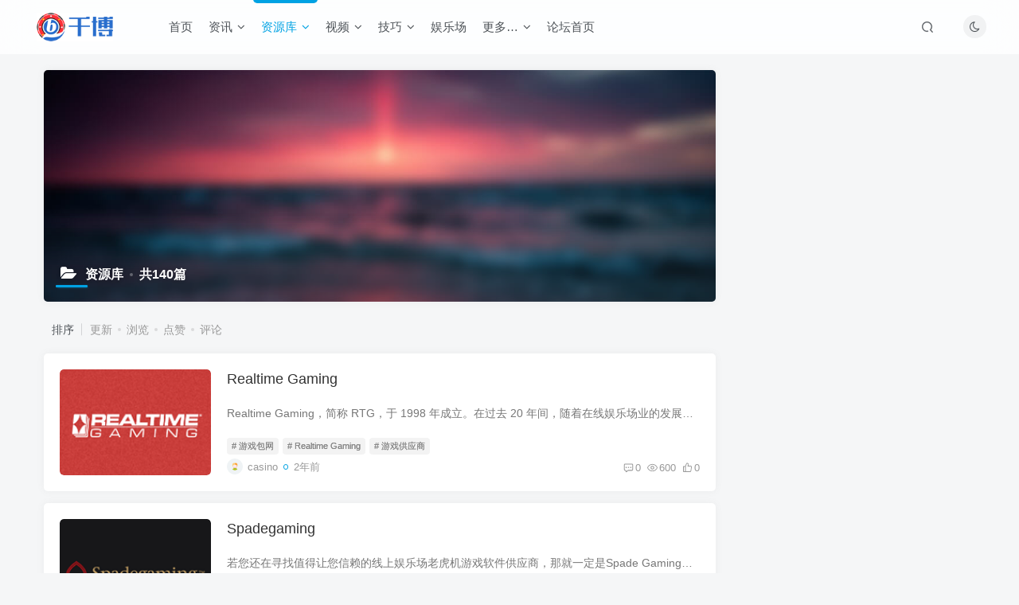

--- FILE ---
content_type: text/html; charset=UTF-8
request_url: https://www.qb88.com/gameapi
body_size: 10128
content:
<!DOCTYPE HTML>
<html lang="zh-Hans">
<head>
	<meta charset="UTF-8">
	<link rel="dns-prefetch" href="//apps.bdimg.com">
	<meta http-equiv="X-UA-Compatible" content="IE=edge,chrome=1">
	<meta name="viewport" content="width=device-width, initial-scale=1.0, user-scalable=0, minimum-scale=1.0, maximum-scale=0.0, viewport-fit=cover">
	<meta http-equiv="Cache-Control" content="no-transform" />
	<meta http-equiv="Cache-Control" content="no-siteapp" />
	<meta name='robots' content='max-image-preview:large' />
	<style>img:is([sizes="auto" i], [sizes^="auto," i]) { contain-intrinsic-size: 3000px 1500px }</style>
	<title>资源库-千博</title><meta name="keywords" content="资源库">
<meta name="description" content="资源库-千博">
<link rel="canonical" href="https://www.qb88.com/gameapi" /><link rel='stylesheet' id='wp-block-library-css' href='https://www.qb88.com/wp-content/plugins/gutenberg/build/block-library/style.css?ver=21.7.0' type='text/css' media='all' />
<style id='classic-theme-styles-inline-css' type='text/css'>
/*! This file is auto-generated */
.wp-block-button__link{color:#fff;background-color:#32373c;border-radius:9999px;box-shadow:none;text-decoration:none;padding:calc(.667em + 2px) calc(1.333em + 2px);font-size:1.125em}.wp-block-file__button{background:#32373c;color:#fff;text-decoration:none}
</style>
<style id='global-styles-inline-css' type='text/css'>
:root{--wp--preset--aspect-ratio--square: 1;--wp--preset--aspect-ratio--4-3: 4/3;--wp--preset--aspect-ratio--3-4: 3/4;--wp--preset--aspect-ratio--3-2: 3/2;--wp--preset--aspect-ratio--2-3: 2/3;--wp--preset--aspect-ratio--16-9: 16/9;--wp--preset--aspect-ratio--9-16: 9/16;--wp--preset--color--black: #000000;--wp--preset--color--cyan-bluish-gray: #abb8c3;--wp--preset--color--white: #ffffff;--wp--preset--color--pale-pink: #f78da7;--wp--preset--color--vivid-red: #cf2e2e;--wp--preset--color--luminous-vivid-orange: #ff6900;--wp--preset--color--luminous-vivid-amber: #fcb900;--wp--preset--color--light-green-cyan: #7bdcb5;--wp--preset--color--vivid-green-cyan: #00d084;--wp--preset--color--pale-cyan-blue: #8ed1fc;--wp--preset--color--vivid-cyan-blue: #0693e3;--wp--preset--color--vivid-purple: #9b51e0;--wp--preset--gradient--vivid-cyan-blue-to-vivid-purple: linear-gradient(135deg,rgb(6,147,227) 0%,rgb(155,81,224) 100%);--wp--preset--gradient--light-green-cyan-to-vivid-green-cyan: linear-gradient(135deg,rgb(122,220,180) 0%,rgb(0,208,130) 100%);--wp--preset--gradient--luminous-vivid-amber-to-luminous-vivid-orange: linear-gradient(135deg,rgb(252,185,0) 0%,rgb(255,105,0) 100%);--wp--preset--gradient--luminous-vivid-orange-to-vivid-red: linear-gradient(135deg,rgb(255,105,0) 0%,rgb(207,46,46) 100%);--wp--preset--gradient--very-light-gray-to-cyan-bluish-gray: linear-gradient(135deg,rgb(238,238,238) 0%,rgb(169,184,195) 100%);--wp--preset--gradient--cool-to-warm-spectrum: linear-gradient(135deg,rgb(74,234,220) 0%,rgb(151,120,209) 20%,rgb(207,42,186) 40%,rgb(238,44,130) 60%,rgb(251,105,98) 80%,rgb(254,248,76) 100%);--wp--preset--gradient--blush-light-purple: linear-gradient(135deg,rgb(255,206,236) 0%,rgb(152,150,240) 100%);--wp--preset--gradient--blush-bordeaux: linear-gradient(135deg,rgb(254,205,165) 0%,rgb(254,45,45) 50%,rgb(107,0,62) 100%);--wp--preset--gradient--luminous-dusk: linear-gradient(135deg,rgb(255,203,112) 0%,rgb(199,81,192) 50%,rgb(65,88,208) 100%);--wp--preset--gradient--pale-ocean: linear-gradient(135deg,rgb(255,245,203) 0%,rgb(182,227,212) 50%,rgb(51,167,181) 100%);--wp--preset--gradient--electric-grass: linear-gradient(135deg,rgb(202,248,128) 0%,rgb(113,206,126) 100%);--wp--preset--gradient--midnight: linear-gradient(135deg,rgb(2,3,129) 0%,rgb(40,116,252) 100%);--wp--preset--font-size--small: 13px;--wp--preset--font-size--medium: 20px;--wp--preset--font-size--large: 36px;--wp--preset--font-size--x-large: 42px;--wp--preset--spacing--20: 0.44rem;--wp--preset--spacing--30: 0.67rem;--wp--preset--spacing--40: 1rem;--wp--preset--spacing--50: 1.5rem;--wp--preset--spacing--60: 2.25rem;--wp--preset--spacing--70: 3.38rem;--wp--preset--spacing--80: 5.06rem;--wp--preset--shadow--natural: 6px 6px 9px rgba(0, 0, 0, 0.2);--wp--preset--shadow--deep: 12px 12px 50px rgba(0, 0, 0, 0.4);--wp--preset--shadow--sharp: 6px 6px 0px rgba(0, 0, 0, 0.2);--wp--preset--shadow--outlined: 6px 6px 0px -3px rgb(255, 255, 255), 6px 6px rgb(0, 0, 0);--wp--preset--shadow--crisp: 6px 6px 0px rgb(0, 0, 0);}:where(.is-layout-flex){gap: 0.5em;}:where(.is-layout-grid){gap: 0.5em;}body .is-layout-flex{display: flex;}.is-layout-flex{flex-wrap: wrap;align-items: center;}.is-layout-flex > :is(*, div){margin: 0;}body .is-layout-grid{display: grid;}.is-layout-grid > :is(*, div){margin: 0;}:where(.wp-block-columns.is-layout-flex){gap: 2em;}:where(.wp-block-columns.is-layout-grid){gap: 2em;}:where(.wp-block-post-template.is-layout-flex){gap: 1.25em;}:where(.wp-block-post-template.is-layout-grid){gap: 1.25em;}.has-black-color{color: var(--wp--preset--color--black) !important;}.has-cyan-bluish-gray-color{color: var(--wp--preset--color--cyan-bluish-gray) !important;}.has-white-color{color: var(--wp--preset--color--white) !important;}.has-pale-pink-color{color: var(--wp--preset--color--pale-pink) !important;}.has-vivid-red-color{color: var(--wp--preset--color--vivid-red) !important;}.has-luminous-vivid-orange-color{color: var(--wp--preset--color--luminous-vivid-orange) !important;}.has-luminous-vivid-amber-color{color: var(--wp--preset--color--luminous-vivid-amber) !important;}.has-light-green-cyan-color{color: var(--wp--preset--color--light-green-cyan) !important;}.has-vivid-green-cyan-color{color: var(--wp--preset--color--vivid-green-cyan) !important;}.has-pale-cyan-blue-color{color: var(--wp--preset--color--pale-cyan-blue) !important;}.has-vivid-cyan-blue-color{color: var(--wp--preset--color--vivid-cyan-blue) !important;}.has-vivid-purple-color{color: var(--wp--preset--color--vivid-purple) !important;}.has-black-background-color{background-color: var(--wp--preset--color--black) !important;}.has-cyan-bluish-gray-background-color{background-color: var(--wp--preset--color--cyan-bluish-gray) !important;}.has-white-background-color{background-color: var(--wp--preset--color--white) !important;}.has-pale-pink-background-color{background-color: var(--wp--preset--color--pale-pink) !important;}.has-vivid-red-background-color{background-color: var(--wp--preset--color--vivid-red) !important;}.has-luminous-vivid-orange-background-color{background-color: var(--wp--preset--color--luminous-vivid-orange) !important;}.has-luminous-vivid-amber-background-color{background-color: var(--wp--preset--color--luminous-vivid-amber) !important;}.has-light-green-cyan-background-color{background-color: var(--wp--preset--color--light-green-cyan) !important;}.has-vivid-green-cyan-background-color{background-color: var(--wp--preset--color--vivid-green-cyan) !important;}.has-pale-cyan-blue-background-color{background-color: var(--wp--preset--color--pale-cyan-blue) !important;}.has-vivid-cyan-blue-background-color{background-color: var(--wp--preset--color--vivid-cyan-blue) !important;}.has-vivid-purple-background-color{background-color: var(--wp--preset--color--vivid-purple) !important;}.has-black-border-color{border-color: var(--wp--preset--color--black) !important;}.has-cyan-bluish-gray-border-color{border-color: var(--wp--preset--color--cyan-bluish-gray) !important;}.has-white-border-color{border-color: var(--wp--preset--color--white) !important;}.has-pale-pink-border-color{border-color: var(--wp--preset--color--pale-pink) !important;}.has-vivid-red-border-color{border-color: var(--wp--preset--color--vivid-red) !important;}.has-luminous-vivid-orange-border-color{border-color: var(--wp--preset--color--luminous-vivid-orange) !important;}.has-luminous-vivid-amber-border-color{border-color: var(--wp--preset--color--luminous-vivid-amber) !important;}.has-light-green-cyan-border-color{border-color: var(--wp--preset--color--light-green-cyan) !important;}.has-vivid-green-cyan-border-color{border-color: var(--wp--preset--color--vivid-green-cyan) !important;}.has-pale-cyan-blue-border-color{border-color: var(--wp--preset--color--pale-cyan-blue) !important;}.has-vivid-cyan-blue-border-color{border-color: var(--wp--preset--color--vivid-cyan-blue) !important;}.has-vivid-purple-border-color{border-color: var(--wp--preset--color--vivid-purple) !important;}.has-vivid-cyan-blue-to-vivid-purple-gradient-background{background: var(--wp--preset--gradient--vivid-cyan-blue-to-vivid-purple) !important;}.has-light-green-cyan-to-vivid-green-cyan-gradient-background{background: var(--wp--preset--gradient--light-green-cyan-to-vivid-green-cyan) !important;}.has-luminous-vivid-amber-to-luminous-vivid-orange-gradient-background{background: var(--wp--preset--gradient--luminous-vivid-amber-to-luminous-vivid-orange) !important;}.has-luminous-vivid-orange-to-vivid-red-gradient-background{background: var(--wp--preset--gradient--luminous-vivid-orange-to-vivid-red) !important;}.has-very-light-gray-to-cyan-bluish-gray-gradient-background{background: var(--wp--preset--gradient--very-light-gray-to-cyan-bluish-gray) !important;}.has-cool-to-warm-spectrum-gradient-background{background: var(--wp--preset--gradient--cool-to-warm-spectrum) !important;}.has-blush-light-purple-gradient-background{background: var(--wp--preset--gradient--blush-light-purple) !important;}.has-blush-bordeaux-gradient-background{background: var(--wp--preset--gradient--blush-bordeaux) !important;}.has-luminous-dusk-gradient-background{background: var(--wp--preset--gradient--luminous-dusk) !important;}.has-pale-ocean-gradient-background{background: var(--wp--preset--gradient--pale-ocean) !important;}.has-electric-grass-gradient-background{background: var(--wp--preset--gradient--electric-grass) !important;}.has-midnight-gradient-background{background: var(--wp--preset--gradient--midnight) !important;}.has-small-font-size{font-size: var(--wp--preset--font-size--small) !important;}.has-medium-font-size{font-size: var(--wp--preset--font-size--medium) !important;}.has-large-font-size{font-size: var(--wp--preset--font-size--large) !important;}.has-x-large-font-size{font-size: var(--wp--preset--font-size--x-large) !important;}
:where(.wp-block-columns.is-layout-flex){gap: 2em;}:where(.wp-block-columns.is-layout-grid){gap: 2em;}
:root :where(.wp-block-pullquote){font-size: 1.5em;line-height: 1.6;}
:where(.wp-block-post-template.is-layout-flex){gap: 1.25em;}:where(.wp-block-post-template.is-layout-grid){gap: 1.25em;}
:where(.wp-block-term-template.is-layout-flex){gap: 1.25em;}:where(.wp-block-term-template.is-layout-grid){gap: 1.25em;}
</style>
<link rel='stylesheet' id='_bootstrap-css' href='https://www.qb88.com/wp-content/themes/zibll/css/bootstrap.min.css?ver=8.1' type='text/css' media='all' />
<link rel='stylesheet' id='_fontawesome-css' href='https://www.qb88.com/wp-content/themes/zibll/css/font-awesome.min.css?ver=8.1' type='text/css' media='all' />
<link rel='stylesheet' id='_main-css' href='https://www.qb88.com/wp-content/themes/zibll/css/main.min.css?ver=8.1' type='text/css' media='all' />
<link rel='stylesheet' id='_forums-css' href='https://www.qb88.com/wp-content/themes/zibll/inc/functions/bbs/assets/css/main.min.css?ver=8.1' type='text/css' media='all' />
<script type="text/javascript" src="https://www.qb88.com/wp-content/themes/zibll/js/libs/jquery.min.js?ver=8.1" id="jquery-js"></script>
<link rel='shortcut icon' href='/favicon.ico'><link rel='icon' href='/favicon.ico'><link rel='apple-touch-icon-precomposed' href='https://www.qb88.com/wp-content/uploads/2025/09/favicon.ico'><meta name='msapplication-TileImage' content='https://www.qb88.com/wp-content/uploads/2025/09/favicon.ico'><style>.footer{--footer-bg:linear-gradient(135deg, #4a4b50 10%, #2d2422 100%);--footer-color:var(--muted-2-color);}body{--theme-color:#00a2e3;--focus-shadow-color:rgba(0,162,227,.4);--focus-color-opacity1:rgba(0,162,227,.1);--main-radius:5px;--mian-max-width:1200px;}.enlighter-default .enlighter{max-height:400px;overflow-y:auto !important;}@media (max-width:640px) {
		.meta-right .meta-like{
			display: unset !important;
		}
	}</style><meta name='apple-mobile-web-app-title' content='千博'><!--[if IE]><script src="https://www.qb88.com/wp-content/themes/zibll/js/libs/html5.min.js"></script><![endif]-->	</head>
<body class="archive category category-gameapi category-8 wp-theme-zibll white-theme nav-fixed site-layout-2">
			    <header class="header header-layout-1">
        <nav class="navbar navbar-top center">
            <div class="container-fluid container-header">
                <div class="navbar-header">
			<div class="navbar-brand"><a class="navbar-logo" href="https://www.qb88.com"><img src="https://www.qb88.com/wp-content/uploads/2025/09/0-3.png" switch-src="https://www.qb88.com/wp-content/uploads/2025/09/0-3.png" alt="千博 - 环球博彩资讯！" >
			</a></div>
			<button type="button" data-toggle-class="mobile-navbar-show" data-target="body" class="navbar-toggle"><i class="em12 css-icon i-menu"><i></i></i></button><a class="main-search-btn navbar-toggle" href="javascript:;"><svg class="icon" aria-hidden="true"><use xlink:href="#icon-search"></use></svg></a>
		</div>                <div class="collapse navbar-collapse">
                    <ul class="nav navbar-nav"><li id="menu-item-2425" class="menu-item menu-item-type-custom menu-item-object-custom menu-item-2425"><a href="/">首页</a></li>
<li id="menu-item-2426" class="menu-item menu-item-type-taxonomy menu-item-object-category menu-item-has-children menu-item-2426"><a href="https://www.qb88.com/news">资讯</a>
<ul class="sub-menu">
	<li id="menu-item-7574" class="menu-item menu-item-type-taxonomy menu-item-object-category menu-item-7574"><a href="https://www.qb88.com/news/global-gambling-news">国际</a></li>
	<li id="menu-item-3433" class="menu-item menu-item-type-taxonomy menu-item-object-category menu-item-3433"><a href="https://www.qb88.com/news/asia">亚洲动态</a></li>
	<li id="menu-item-3435" class="menu-item menu-item-type-taxonomy menu-item-object-category menu-item-3435"><a href="https://www.qb88.com/news/betting-news">网络博彩</a></li>
	<li id="menu-item-7575" class="menu-item menu-item-type-taxonomy menu-item-object-category menu-item-7575"><a href="https://www.qb88.com/news/hmt">港澳台</a></li>
	<li id="menu-item-3436" class="menu-item menu-item-type-taxonomy menu-item-object-category menu-item-3436"><a href="https://www.qb88.com/news/casino-news">赌场资讯</a></li>
	<li id="menu-item-3434" class="menu-item menu-item-type-taxonomy menu-item-object-category menu-item-3434"><a href="https://www.qb88.com/news/crypto">加密货币</a></li>
	<li id="menu-item-7572" class="menu-item menu-item-type-taxonomy menu-item-object-category menu-item-7572"><a href="https://www.qb88.com/news/sports">体育博彩</a></li>
</ul>
</li>
<li id="menu-item-2431" class="menu-item menu-item-type-taxonomy menu-item-object-category current-menu-item menu-item-has-children menu-item-2431"><a href="https://www.qb88.com/gameapi" aria-current="page">资源库</a>
<ul class="sub-menu">
	<li id="menu-item-3438" class="menu-item menu-item-type-taxonomy menu-item-object-category menu-item-3438"><a href="https://www.qb88.com/gameapi/systemapi">系统包网</a></li>
	<li id="menu-item-3437" class="menu-item menu-item-type-taxonomy menu-item-object-category menu-item-3437"><a href="https://www.qb88.com/gameapi/affiliate">代理招商</a></li>
</ul>
</li>
<li id="menu-item-2430" class="menu-item menu-item-type-taxonomy menu-item-object-category menu-item-has-children menu-item-2430"><a href="https://www.qb88.com/video">视频</a>
<ul class="sub-menu">
	<li id="menu-item-2851" class="menu-item menu-item-type-taxonomy menu-item-object-category menu-item-2851"><a href="https://www.qb88.com/video/betnews">博彩资讯</a></li>
	<li id="menu-item-5741" class="menu-item menu-item-type-taxonomy menu-item-object-category menu-item-5741"><a href="https://www.qb88.com/video/casino-games">博彩游戏</a></li>
	<li id="menu-item-5742" class="menu-item menu-item-type-taxonomy menu-item-object-category menu-item-5742"><a href="https://www.qb88.com/video/casino-bg">揭秘爆光</a></li>
	<li id="menu-item-5744" class="menu-item menu-item-type-taxonomy menu-item-object-category menu-item-5744"><a href="https://www.qb88.com/video/casino-video">赌场视频</a></li>
	<li id="menu-item-5743" class="menu-item menu-item-type-taxonomy menu-item-object-category menu-item-5743"><a href="https://www.qb88.com/video/casino-pj">牌技教学</a></li>
	<li id="menu-item-5740" class="menu-item menu-item-type-taxonomy menu-item-object-category menu-item-5740"><a href="https://www.qb88.com/video/casino-story">博彩故事</a></li>
</ul>
</li>
<li id="menu-item-2846" class="menu-item menu-item-type-custom menu-item-object-custom menu-item-has-children menu-item-2846"><a href="/betting-play">技巧</a>
<ul class="sub-menu">
	<li id="menu-item-2847" class="menu-item menu-item-type-taxonomy menu-item-object-category menu-item-2847"><a href="https://www.qb88.com/betting-play/baccarat">百家乐</a></li>
	<li id="menu-item-2849" class="menu-item menu-item-type-taxonomy menu-item-object-category menu-item-2849"><a href="https://www.qb88.com/betting-play/texas-holdem">德州扑克</a></li>
	<li id="menu-item-2848" class="menu-item menu-item-type-taxonomy menu-item-object-category menu-item-2848"><a href="https://www.qb88.com/betting-play/slot-machine">老虎机</a></li>
	<li id="menu-item-7576" class="menu-item menu-item-type-taxonomy menu-item-object-category menu-item-7576"><a href="https://www.qb88.com/betting-play/blackjack">21点</a></li>
	<li id="menu-item-7571" class="menu-item menu-item-type-taxonomy menu-item-object-category menu-item-7571"><a href="https://www.qb88.com/betting-play/roulette">轮盘</a></li>
	<li id="menu-item-2850" class="menu-item menu-item-type-taxonomy menu-item-object-category menu-item-2850"><a href="https://www.qb88.com/betting-play/sports-betting">体育博彩</a></li>
</ul>
</li>
<li id="menu-item-2427" class="menu-item menu-item-type-taxonomy menu-item-object-category menu-item-2427"><a href="https://www.qb88.com/online-casino">娱乐场</a></li>
<li id="menu-item-2433" class="menu-item menu-item-type-custom menu-item-object-custom menu-item-has-children menu-item-2433"><a>更多&#8230;</a>
<ul class="sub-menu">
	<li id="menu-item-2435" class="menu-item menu-item-type-taxonomy menu-item-object-category menu-item-2435"><a href="https://www.qb88.com/casino-hotels">赌场酒店</a></li>
	<li id="menu-item-2437" class="menu-item menu-item-type-taxonomy menu-item-object-category menu-item-2437"><a href="https://www.qb88.com/betting-wiki">博彩百科</a></li>
	<li id="menu-item-2436" class="menu-item menu-item-type-taxonomy menu-item-object-category menu-item-2436"><a href="https://www.qb88.com/betting-personalities">人物</a></li>
</ul>
</li>
<li id="menu-item-16710" class="menu-item menu-item-type-post_type menu-item-object-page menu-item-16710"><a href="https://www.qb88.com/forums">论坛首页</a></li>
</ul><div class="navbar-form navbar-right hide show-nav-but" style="margin-right:-10px;"><a data-toggle-class data-target=".nav.navbar-nav" href="javascript:;" class="but"><svg class="" aria-hidden="true" data-viewBox="0 0 1024 1024" viewBox="0 0 1024 1024"><use xlink:href="#icon-menu_2"></use></svg></a></div><div class="navbar-form navbar-right"><a href="javascript:;" class="toggle-theme toggle-radius"><i class="fa fa-toggle-theme"></i></a></div><div class="navbar-form navbar-right">
					<ul class="list-inline splitters relative">
						<li class="relative"><a class="main-search-btn btn nav-search-btn" href="javascript:;"><svg class="icon" aria-hidden="true"><use xlink:href="#icon-search"></use></svg></a></li>
					</ul>
				</div>                </div>
            </div>
        </nav>
    </header>

    <div class="mobile-header">
        <nav mini-touch="mobile-nav" touch-direction="left" class="mobile-navbar visible-xs-block scroll-y mini-scrollbar left">
            <a href="javascript:;" class="toggle-theme toggle-radius"><i class="fa fa-toggle-theme"></i></a><ul class="mobile-menus theme-box"><li class="menu-item menu-item-type-custom menu-item-object-custom menu-item-2425"><a href="/">首页</a></li>
<li class="menu-item menu-item-type-taxonomy menu-item-object-category menu-item-has-children menu-item-2426"><a href="https://www.qb88.com/news">资讯</a>
<ul class="sub-menu">
	<li class="menu-item menu-item-type-taxonomy menu-item-object-category menu-item-7574"><a href="https://www.qb88.com/news/global-gambling-news">国际</a></li>
	<li class="menu-item menu-item-type-taxonomy menu-item-object-category menu-item-3433"><a href="https://www.qb88.com/news/asia">亚洲动态</a></li>
	<li class="menu-item menu-item-type-taxonomy menu-item-object-category menu-item-3435"><a href="https://www.qb88.com/news/betting-news">网络博彩</a></li>
	<li class="menu-item menu-item-type-taxonomy menu-item-object-category menu-item-7575"><a href="https://www.qb88.com/news/hmt">港澳台</a></li>
	<li class="menu-item menu-item-type-taxonomy menu-item-object-category menu-item-3436"><a href="https://www.qb88.com/news/casino-news">赌场资讯</a></li>
	<li class="menu-item menu-item-type-taxonomy menu-item-object-category menu-item-3434"><a href="https://www.qb88.com/news/crypto">加密货币</a></li>
	<li class="menu-item menu-item-type-taxonomy menu-item-object-category menu-item-7572"><a href="https://www.qb88.com/news/sports">体育博彩</a></li>
</ul>
</li>
<li class="menu-item menu-item-type-taxonomy menu-item-object-category current-menu-item menu-item-has-children menu-item-2431"><a href="https://www.qb88.com/gameapi" aria-current="page">资源库</a>
<ul class="sub-menu">
	<li class="menu-item menu-item-type-taxonomy menu-item-object-category menu-item-3438"><a href="https://www.qb88.com/gameapi/systemapi">系统包网</a></li>
	<li class="menu-item menu-item-type-taxonomy menu-item-object-category menu-item-3437"><a href="https://www.qb88.com/gameapi/affiliate">代理招商</a></li>
</ul>
</li>
<li class="menu-item menu-item-type-taxonomy menu-item-object-category menu-item-has-children menu-item-2430"><a href="https://www.qb88.com/video">视频</a>
<ul class="sub-menu">
	<li class="menu-item menu-item-type-taxonomy menu-item-object-category menu-item-2851"><a href="https://www.qb88.com/video/betnews">博彩资讯</a></li>
	<li class="menu-item menu-item-type-taxonomy menu-item-object-category menu-item-5741"><a href="https://www.qb88.com/video/casino-games">博彩游戏</a></li>
	<li class="menu-item menu-item-type-taxonomy menu-item-object-category menu-item-5742"><a href="https://www.qb88.com/video/casino-bg">揭秘爆光</a></li>
	<li class="menu-item menu-item-type-taxonomy menu-item-object-category menu-item-5744"><a href="https://www.qb88.com/video/casino-video">赌场视频</a></li>
	<li class="menu-item menu-item-type-taxonomy menu-item-object-category menu-item-5743"><a href="https://www.qb88.com/video/casino-pj">牌技教学</a></li>
	<li class="menu-item menu-item-type-taxonomy menu-item-object-category menu-item-5740"><a href="https://www.qb88.com/video/casino-story">博彩故事</a></li>
</ul>
</li>
<li class="menu-item menu-item-type-custom menu-item-object-custom menu-item-has-children menu-item-2846"><a href="/betting-play">技巧</a>
<ul class="sub-menu">
	<li class="menu-item menu-item-type-taxonomy menu-item-object-category menu-item-2847"><a href="https://www.qb88.com/betting-play/baccarat">百家乐</a></li>
	<li class="menu-item menu-item-type-taxonomy menu-item-object-category menu-item-2849"><a href="https://www.qb88.com/betting-play/texas-holdem">德州扑克</a></li>
	<li class="menu-item menu-item-type-taxonomy menu-item-object-category menu-item-2848"><a href="https://www.qb88.com/betting-play/slot-machine">老虎机</a></li>
	<li class="menu-item menu-item-type-taxonomy menu-item-object-category menu-item-7576"><a href="https://www.qb88.com/betting-play/blackjack">21点</a></li>
	<li class="menu-item menu-item-type-taxonomy menu-item-object-category menu-item-7571"><a href="https://www.qb88.com/betting-play/roulette">轮盘</a></li>
	<li class="menu-item menu-item-type-taxonomy menu-item-object-category menu-item-2850"><a href="https://www.qb88.com/betting-play/sports-betting">体育博彩</a></li>
</ul>
</li>
<li class="menu-item menu-item-type-taxonomy menu-item-object-category menu-item-2427"><a href="https://www.qb88.com/online-casino">娱乐场</a></li>
<li class="menu-item menu-item-type-custom menu-item-object-custom menu-item-has-children menu-item-2433"><a>更多&#8230;</a>
<ul class="sub-menu">
	<li class="menu-item menu-item-type-taxonomy menu-item-object-category menu-item-2435"><a href="https://www.qb88.com/casino-hotels">赌场酒店</a></li>
	<li class="menu-item menu-item-type-taxonomy menu-item-object-category menu-item-2437"><a href="https://www.qb88.com/betting-wiki">博彩百科</a></li>
	<li class="menu-item menu-item-type-taxonomy menu-item-object-category menu-item-2436"><a href="https://www.qb88.com/betting-personalities">人物</a></li>
</ul>
</li>
<li class="menu-item menu-item-type-post_type menu-item-object-page menu-item-16710"><a href="https://www.qb88.com/forums">论坛首页</a></li>
</ul><div class="posts-nav-box" data-title="文章目录"></div><div class="mobile-nav-widget"></div>        </nav>
        <div class="fixed-body" data-toggle-class="mobile-navbar-show" data-target="body"></div>
    </div>
    <div class="container fluid-widget"></div><main role="main" class="container">
	<div class="content-wrap">
		<div class="content-layout">
						    <div win-ajax-replace="page-cover" class="page-cover zib-widget">
        <img  class="lazyload fit-cover" src="https://www.qb88.com/wp-content/themes/zibll/img/thumbnail-lg.svg" data-src="https://www.qb88.com/wp-content/themes/zibll/img/user_t.jpg">
        <div class="absolute linear-mask"></div>
        <div class="list-inline box-body page-cover-con">
            <div class="title-h-left">
                <b><i class="fa fa-folder-open em12 mr10 ml6" aria-hidden="true"></i>资源库<span class="icon-spot">共140篇</span></b>
            </div>
            <div class="em09 page-desc"></div>
        </div>
            </div>
<div class="posts-row ajaxpager"><div class="ajax-option ajax-replace" win-ajax-replace="filter"><div class="flex ac"><div class="option-dropdown splitters-this-r dropdown flex0">排序</div><ul class="list-inline scroll-x mini-scrollbar option-items"><a rel="nofollow" ajax-replace="true" class="ajax-next" href="https://www.qb88.com/gameapi?orderby=modified">更新</a><a rel="nofollow" ajax-replace="true" class="ajax-next" href="https://www.qb88.com/gameapi?orderby=views">浏览</a><a rel="nofollow" ajax-replace="true" class="ajax-next" href="https://www.qb88.com/gameapi?orderby=like">点赞</a><a rel="nofollow" ajax-replace="true" class="ajax-next" href="https://www.qb88.com/gameapi?orderby=comment_count">评论</a></ul></div></div><div></div><posts class="posts-item list ajax-item flex"><div class="post-graphic"><div class="item-thumbnail"><a href="https://www.qb88.com/v/4886.html"><img src="https://www.qb88.com/wp-content/themes/zibll/img/thumbnail.svg" data-src="https://www.qb88.com/wp-content/uploads/2023/12/0-65.png" alt="Realtime Gaming-千博" class="lazyload fit-cover radius8"></a></div></div><div class="item-body flex xx flex1 jsb"><h2 class="item-heading"><a href="https://www.qb88.com/v/4886.html">Realtime Gaming</a></h2><div class="item-excerpt muted-color text-ellipsis mb6">Realtime Gaming，简称 RTG，于 1998 年成立。在过去 20 年间，随着在线娱乐场业的发展，这家在线娱乐场软件商也进行了巨幅扩张，为数百家在线娱乐场提供软件支持。 作为业内领袖，RTG 开发团队...</div><div><div class="item-tags scroll-x no-scrollbar mb6"><a href="https://www.qb88.com/tag/%e6%b8%b8%e6%88%8f%e5%8c%85%e7%bd%91/" title="查看此标签更多文章" class="but"># 游戏包网</a><a href="https://www.qb88.com/tag/realtime-gaming/" title="查看此标签更多文章" class="but"># Realtime Gaming</a><a href="https://www.qb88.com/tag/%e6%b8%b8%e6%88%8f%e4%be%9b%e5%ba%94%e5%95%86/" title="查看此标签更多文章" class="but"># 游戏供应商</a></div><div class="item-meta muted-2-color flex jsb ac"><item class="meta-author flex ac"><a href="https://www.qb88.com/v/author/2"><span class="avatar-mini"><img alt="博彩大赢家的头像-千博" src="https://www.qb88.com/wp-content/themes/zibll/img/avatar-default.png" data-src="//www.qb88.com/wp-content/themes/zibll/img/avatar-default.png" class="lazyload avatar avatar-id-2"></span></a><span class="hide-sm ml6">casino</span><span title="2023-12-09 23:08:16" class="icon-circle">2年前</span></item><div class="meta-right"><item class="meta-comm"><a rel="nofollow" data-toggle="tooltip" title="去评论" href="https://www.qb88.com/v/4886.html#respond"><svg class="icon" aria-hidden="true"><use xlink:href="#icon-comment"></use></svg>0</a></item><item class="meta-view"><svg class="icon" aria-hidden="true"><use xlink:href="#icon-view"></use></svg>600</item><item class="meta-like"><svg class="icon" aria-hidden="true"><use xlink:href="#icon-like"></use></svg>0</item></div></div></div></div></posts><posts class="posts-item list ajax-item flex"><div class="post-graphic"><div class="item-thumbnail"><a href="https://www.qb88.com/v/4882.html"><img src="https://www.qb88.com/wp-content/themes/zibll/img/thumbnail.svg" data-src="https://www.qb88.com/wp-content/uploads/2023/12/0-64.png" alt="Spadegaming-千博" class="lazyload fit-cover radius8"></a></div></div><div class="item-body flex xx flex1 jsb"><h2 class="item-heading"><a href="https://www.qb88.com/v/4882.html">Spadegaming</a></h2><div class="item-excerpt muted-color text-ellipsis mb6">若您还在寻找值得让您信赖的线上娱乐场老虎机游戏软件供应商，那就一定是Spade Gaming了。做为一家亚洲游戏软件供应商，我们的所有游戏内容和素材都是百分之百按照亚洲人的喜好和偏爱来设计和创...</div><div><div class="item-tags scroll-x no-scrollbar mb6"><a href="https://www.qb88.com/tag/%e6%b8%b8%e6%88%8f%e5%8c%85%e7%bd%91/" title="查看此标签更多文章" class="but"># 游戏包网</a><a href="https://www.qb88.com/tag/spadegaming/" title="查看此标签更多文章" class="but"># spadegaming</a></div><div class="item-meta muted-2-color flex jsb ac"><item class="meta-author flex ac"><a href="https://www.qb88.com/v/author/2"><span class="avatar-mini"><img alt="博彩大赢家的头像-千博" src="https://www.qb88.com/wp-content/themes/zibll/img/avatar-default.png" data-src="//www.qb88.com/wp-content/themes/zibll/img/avatar-default.png" class="lazyload avatar avatar-id-2"></span></a><span class="hide-sm ml6">casino</span><span title="2023-12-09 22:40:27" class="icon-circle">2年前</span></item><div class="meta-right"><item class="meta-comm"><a rel="nofollow" data-toggle="tooltip" title="去评论" href="https://www.qb88.com/v/4882.html#respond"><svg class="icon" aria-hidden="true"><use xlink:href="#icon-comment"></use></svg>0</a></item><item class="meta-view"><svg class="icon" aria-hidden="true"><use xlink:href="#icon-view"></use></svg>505</item><item class="meta-like"><svg class="icon" aria-hidden="true"><use xlink:href="#icon-like"></use></svg>0</item></div></div></div></div></posts><posts class="posts-item list ajax-item flex"><div class="post-graphic"><div class="item-thumbnail"><a href="https://www.qb88.com/v/4878.html"><img src="https://www.qb88.com/wp-content/themes/zibll/img/thumbnail.svg" data-src="https://www.qb88.com/wp-content/uploads/2023/12/0-63.png" alt="Playtech-千博" class="lazyload fit-cover radius8"></a></div></div><div class="item-body flex xx flex1 jsb"><h2 class="item-heading"><a href="https://www.qb88.com/v/4878.html">Playtech</a></h2><div class="item-excerpt muted-color text-ellipsis mb6">Playtech成立于2001年，近年来已成为最知名的在线博彩供应商之一。此外公司的产品线不断大幅扩张，使得 Playtech 成为了行业领头羊。该软件商提供海量娱乐场游戏，包括业内最佳的真人娱乐场产品...</div><div><div class="item-tags scroll-x no-scrollbar mb6"><a href="https://www.qb88.com/tag/%e6%b8%b8%e6%88%8f%e5%8c%85%e7%bd%91/" title="查看此标签更多文章" class="but"># 游戏包网</a><a href="https://www.qb88.com/tag/playtech/" title="查看此标签更多文章" class="but"># playtech</a></div><div class="item-meta muted-2-color flex jsb ac"><item class="meta-author flex ac"><a href="https://www.qb88.com/v/author/2"><span class="avatar-mini"><img alt="博彩大赢家的头像-千博" src="https://www.qb88.com/wp-content/themes/zibll/img/avatar-default.png" data-src="//www.qb88.com/wp-content/themes/zibll/img/avatar-default.png" class="lazyload avatar avatar-id-2"></span></a><span class="hide-sm ml6">casino</span><span title="2023-12-09 22:30:22" class="icon-circle">2年前</span></item><div class="meta-right"><item class="meta-comm"><a rel="nofollow" data-toggle="tooltip" title="去评论" href="https://www.qb88.com/v/4878.html#respond"><svg class="icon" aria-hidden="true"><use xlink:href="#icon-comment"></use></svg>0</a></item><item class="meta-view"><svg class="icon" aria-hidden="true"><use xlink:href="#icon-view"></use></svg>493</item><item class="meta-like"><svg class="icon" aria-hidden="true"><use xlink:href="#icon-like"></use></svg>0</item></div></div></div></div></posts><posts class="posts-item list ajax-item flex"><div class="post-graphic"><div class="item-thumbnail"><a href="https://www.qb88.com/v/4874.html"><img src="https://www.qb88.com/wp-content/themes/zibll/img/thumbnail.svg" data-src="https://www.qb88.com/wp-content/uploads/2023/12/0-62.png" alt="Opus Gaming-千博" class="lazyload fit-cover radius8"></a></div></div><div class="item-body flex xx flex1 jsb"><h2 class="item-heading"><a href="https://www.qb88.com/v/4874.html">Opus Gaming</a></h2><div class="item-excerpt muted-color text-ellipsis mb6">Opus Gaming成立于2009年，主要业务针对亚洲市场，目前是亚洲顶级的真人线上博奕游戏供应商，也是身为玩家数量成长速度最快的供应商之一，Opus Gaming提供大量且具多样性的游戏种类及内容服务，...</div><div><div class="item-tags scroll-x no-scrollbar mb6"><a href="https://www.qb88.com/tag/%e6%b8%b8%e6%88%8f%e5%8c%85%e7%bd%91/" title="查看此标签更多文章" class="but"># 游戏包网</a><a href="https://www.qb88.com/tag/opus-gaming/" title="查看此标签更多文章" class="but"># Opus Gaming</a></div><div class="item-meta muted-2-color flex jsb ac"><item class="meta-author flex ac"><a href="https://www.qb88.com/v/author/2"><span class="avatar-mini"><img alt="博彩大赢家的头像-千博" src="https://www.qb88.com/wp-content/themes/zibll/img/avatar-default.png" data-src="//www.qb88.com/wp-content/themes/zibll/img/avatar-default.png" class="lazyload avatar avatar-id-2"></span></a><span class="hide-sm ml6">casino</span><span title="2023-12-09 22:19:40" class="icon-circle">2年前</span></item><div class="meta-right"><item class="meta-comm"><a rel="nofollow" data-toggle="tooltip" title="去评论" href="https://www.qb88.com/v/4874.html#respond"><svg class="icon" aria-hidden="true"><use xlink:href="#icon-comment"></use></svg>0</a></item><item class="meta-view"><svg class="icon" aria-hidden="true"><use xlink:href="#icon-view"></use></svg>481</item><item class="meta-like"><svg class="icon" aria-hidden="true"><use xlink:href="#icon-like"></use></svg>0</item></div></div></div></div></posts><posts class="posts-item list ajax-item flex"><div class="post-graphic"><div class="item-thumbnail"><a href="https://www.qb88.com/v/4862.html"><img src="https://www.qb88.com/wp-content/themes/zibll/img/thumbnail.svg" data-src="https://www.qb88.com/wp-content/uploads/2023/12/0-61.png" alt="SA Gaming-千博" class="lazyload fit-cover radius8"></a></div></div><div class="item-body flex xx flex1 jsb"><h2 class="item-heading"><a href="https://www.qb88.com/v/4862.html">SA Gaming</a></h2><div class="item-excerpt muted-color text-ellipsis mb6">位于马尼拉的 SA Gaming 是一家实力浑厚的亚洲线上娱乐平台供应商，为用户通过尖端科技打造一系列博彩娱乐产品，如真人荷官游戏、电子游艺、多人竞技游戏、移动娱乐及电投娱乐等等。 SA Gaming ...</div><div><div class="item-tags scroll-x no-scrollbar mb6"><a href="https://www.qb88.com/tag/%e6%b8%b8%e6%88%8f%e5%8c%85%e7%bd%91/" title="查看此标签更多文章" class="but"># 游戏包网</a><a href="https://www.qb88.com/tag/sa-gaming/" title="查看此标签更多文章" class="but"># SA Gaming</a></div><div class="item-meta muted-2-color flex jsb ac"><item class="meta-author flex ac"><a href="https://www.qb88.com/v/author/2"><span class="avatar-mini"><img alt="博彩大赢家的头像-千博" src="https://www.qb88.com/wp-content/themes/zibll/img/avatar-default.png" data-src="//www.qb88.com/wp-content/themes/zibll/img/avatar-default.png" class="lazyload avatar avatar-id-2"></span></a><span class="hide-sm ml6">casino</span><span title="2023-12-09 22:08:35" class="icon-circle">2年前</span></item><div class="meta-right"><item class="meta-comm"><a rel="nofollow" data-toggle="tooltip" title="去评论" href="https://www.qb88.com/v/4862.html#respond"><svg class="icon" aria-hidden="true"><use xlink:href="#icon-comment"></use></svg>0</a></item><item class="meta-view"><svg class="icon" aria-hidden="true"><use xlink:href="#icon-view"></use></svg>532</item><item class="meta-like"><svg class="icon" aria-hidden="true"><use xlink:href="#icon-like"></use></svg>0</item></div></div></div></div></posts><posts class="posts-item list ajax-item flex"><div class="post-graphic"><div class="item-thumbnail"><a href="https://www.qb88.com/v/4845.html"><img src="https://www.qb88.com/wp-content/themes/zibll/img/thumbnail.svg" data-src="https://www.qb88.com/wp-content/uploads/2023/12/0-60.png" alt="Aristocrat-千博" class="lazyload fit-cover radius8"></a></div></div><div class="item-body flex xx flex1 jsb"><h2 class="item-heading"><a href="https://www.qb88.com/v/4845.html">Aristocrat</a></h2><div class="item-excerpt muted-color text-ellipsis mb6">在娱乐场娱乐产业和拉斯维加斯老虎机领域， Aristocrat Technologies 继续维持着行业领导者的身份。对于那些熟悉 Aristocrat 实体娱乐场游戏，如今希望尝试在线版的玩家来说，Aristocrat 在线娱...</div><div><div class="item-tags scroll-x no-scrollbar mb6"><a href="https://www.qb88.com/tag/%e6%b8%b8%e6%88%8f%e5%8c%85%e7%bd%91/" title="查看此标签更多文章" class="but"># 游戏包网</a><a href="https://www.qb88.com/tag/aristocrat/" title="查看此标签更多文章" class="but"># aristocrat</a><a href="https://www.qb88.com/tag/%e6%b8%b8%e6%88%8f%e5%8e%82%e5%95%86/" title="查看此标签更多文章" class="but"># 游戏厂商</a></div><div class="item-meta muted-2-color flex jsb ac"><item class="meta-author flex ac"><a href="https://www.qb88.com/v/author/2"><span class="avatar-mini"><img alt="博彩大赢家的头像-千博" src="https://www.qb88.com/wp-content/themes/zibll/img/avatar-default.png" data-src="//www.qb88.com/wp-content/themes/zibll/img/avatar-default.png" class="lazyload avatar avatar-id-2"></span></a><span class="hide-sm ml6">casino</span><span title="2023-12-09 18:47:43" class="icon-circle">2年前</span></item><div class="meta-right"><item class="meta-comm"><a rel="nofollow" data-toggle="tooltip" title="去评论" href="https://www.qb88.com/v/4845.html#respond"><svg class="icon" aria-hidden="true"><use xlink:href="#icon-comment"></use></svg>0</a></item><item class="meta-view"><svg class="icon" aria-hidden="true"><use xlink:href="#icon-view"></use></svg>443</item><item class="meta-like"><svg class="icon" aria-hidden="true"><use xlink:href="#icon-like"></use></svg>0</item></div></div></div></div></posts><posts class="posts-item list ajax-item flex"><div class="post-graphic"><div class="item-thumbnail"><a href="https://www.qb88.com/v/4836.html"><img src="https://www.qb88.com/wp-content/themes/zibll/img/thumbnail.svg" data-src="https://www.qb88.com/wp-content/uploads/2023/12/0-58.png" alt="EASYDREAM包网-千博" class="lazyload fit-cover radius8"></a></div></div><div class="item-body flex xx flex1 jsb"><h2 class="item-heading"><a href="https://www.qb88.com/v/4836.html">EASYDREAM包网</a></h2><div class="item-excerpt muted-color text-ellipsis mb6">【多方埋点】：提供'Meta埋点'、'快手埋点'、'Google埋点'、'三方埋点'专业埋点，精准记录用户关键转化率。 【业界最强包网服务】：「综合包网」提供多款模版，任君挑选。 「国际化包网」多国风...</div><div><div class="item-tags scroll-x no-scrollbar mb6"><a href="https://www.qb88.com/tag/%e6%b8%b8%e6%88%8f%e5%8c%85%e7%bd%91/" title="查看此标签更多文章" class="but"># 游戏包网</a><a href="https://www.qb88.com/tag/%e5%9b%bd%e9%99%85%e5%8c%85%e7%bd%91/" title="查看此标签更多文章" class="but"># 国际包网</a><a href="https://www.qb88.com/tag/easydream/" title="查看此标签更多文章" class="but"># easydream</a></div><div class="item-meta muted-2-color flex jsb ac"><item class="meta-author flex ac"><a href="https://www.qb88.com/v/author/2"><span class="avatar-mini"><img alt="博彩大赢家的头像-千博" src="https://www.qb88.com/wp-content/themes/zibll/img/avatar-default.png" data-src="//www.qb88.com/wp-content/themes/zibll/img/avatar-default.png" class="lazyload avatar avatar-id-2"></span></a><span class="hide-sm ml6">casino</span><span title="2023-12-09 18:38:12" class="icon-circle">2年前</span></item><div class="meta-right"><item class="meta-comm"><a rel="nofollow" data-toggle="tooltip" title="去评论" href="https://www.qb88.com/v/4836.html#respond"><svg class="icon" aria-hidden="true"><use xlink:href="#icon-comment"></use></svg>0</a></item><item class="meta-view"><svg class="icon" aria-hidden="true"><use xlink:href="#icon-view"></use></svg>701</item><item class="meta-like"><svg class="icon" aria-hidden="true"><use xlink:href="#icon-like"></use></svg>0</item></div></div></div></div></posts><posts class="posts-item list ajax-item flex"><div class="post-graphic"><div class="item-thumbnail"><a href="https://www.qb88.com/v/4832.html"><img src="https://www.qb88.com/wp-content/themes/zibll/img/thumbnail.svg" data-src="https://www.qb88.com/wp-content/uploads/2023/12/0-57.png" alt="Evolution Gaming-千博" class="lazyload fit-cover radius8"></a></div></div><div class="item-body flex xx flex1 jsb"><h2 class="item-heading"><a href="https://www.qb88.com/v/4832.html">Evolution Gaming</a></h2><div class="item-excerpt muted-color text-ellipsis mb6">Evolution Gaming 由来自马耳他和拉脱维亚的两家最先进的真人娱乐场制作工作室构成，设备齐全，可通过现场视频流为欧洲和世界各地其他国家的玩家提供在线真人博彩。 位于拉脱维亚里加的博彩设...</div><div><div class="item-tags scroll-x no-scrollbar mb6"><a href="https://www.qb88.com/tag/%e6%b8%b8%e6%88%8f%e5%8c%85%e7%bd%91/" title="查看此标签更多文章" class="but"># 游戏包网</a><a href="https://www.qb88.com/tag/%e8%80%81%e8%99%8e%e6%9c%ba%e6%b8%b8%e6%88%8f/" title="查看此标签更多文章" class="but"># 老虎机游戏</a><a href="https://www.qb88.com/tag/evolution-gaming/" title="查看此标签更多文章" class="but"># Evolution Gaming</a></div><div class="item-meta muted-2-color flex jsb ac"><item class="meta-author flex ac"><a href="https://www.qb88.com/v/author/2"><span class="avatar-mini"><img alt="博彩大赢家的头像-千博" src="https://www.qb88.com/wp-content/themes/zibll/img/avatar-default.png" data-src="//www.qb88.com/wp-content/themes/zibll/img/avatar-default.png" class="lazyload avatar avatar-id-2"></span></a><span class="hide-sm ml6">casino</span><span title="2023-12-09 18:25:59" class="icon-circle">2年前</span></item><div class="meta-right"><item class="meta-comm"><a rel="nofollow" data-toggle="tooltip" title="去评论" href="https://www.qb88.com/v/4832.html#respond"><svg class="icon" aria-hidden="true"><use xlink:href="#icon-comment"></use></svg>0</a></item><item class="meta-view"><svg class="icon" aria-hidden="true"><use xlink:href="#icon-view"></use></svg>427</item><item class="meta-like"><svg class="icon" aria-hidden="true"><use xlink:href="#icon-like"></use></svg>0</item></div></div></div></div></posts><posts class="posts-item list ajax-item flex"><div class="post-graphic"><div class="item-thumbnail"><a href="https://www.qb88.com/v/4827.html"><img src="https://www.qb88.com/wp-content/themes/zibll/img/thumbnail.svg" data-src="https://www.qb88.com/wp-content/uploads/2023/12/0-56.png" alt="NetEnt-千博" class="lazyload fit-cover radius8"></a></div></div><div class="item-body flex xx flex1 jsb"><h2 class="item-heading"><a href="https://www.qb88.com/v/4827.html">NetEnt</a></h2><div class="item-excerpt muted-color text-ellipsis mb6">Net Entertainment，简称 NetEnt，成立于1996年，是在线娱乐场行业屡获殊荣的软件公司。在20世纪90年代后期，NetEnt开创性的开源游戏在业内首次使用 Java，此后公司继续开发与时俱进的，引人入...</div><div><div class="item-tags scroll-x no-scrollbar mb6"><a href="https://www.qb88.com/tag/%e6%b8%b8%e6%88%8f%e5%8c%85%e7%bd%91/" title="查看此标签更多文章" class="but"># 游戏包网</a><a href="https://www.qb88.com/tag/%e5%8d%9a%e5%bd%a9%e5%8c%85%e7%bd%91/" title="查看此标签更多文章" class="but"># 博彩包网</a><a href="https://www.qb88.com/tag/netent/" title="查看此标签更多文章" class="but"># netent</a></div><div class="item-meta muted-2-color flex jsb ac"><item class="meta-author flex ac"><a href="https://www.qb88.com/v/author/2"><span class="avatar-mini"><img alt="博彩大赢家的头像-千博" src="https://www.qb88.com/wp-content/themes/zibll/img/avatar-default.png" data-src="//www.qb88.com/wp-content/themes/zibll/img/avatar-default.png" class="lazyload avatar avatar-id-2"></span></a><span class="hide-sm ml6">casino</span><span title="2023-12-09 16:18:17" class="icon-circle">2年前</span></item><div class="meta-right"><item class="meta-comm"><a rel="nofollow" data-toggle="tooltip" title="去评论" href="https://www.qb88.com/v/4827.html#respond"><svg class="icon" aria-hidden="true"><use xlink:href="#icon-comment"></use></svg>0</a></item><item class="meta-view"><svg class="icon" aria-hidden="true"><use xlink:href="#icon-view"></use></svg>430</item><item class="meta-like"><svg class="icon" aria-hidden="true"><use xlink:href="#icon-like"></use></svg>0</item></div></div></div></div></posts><posts class="posts-item list ajax-item flex"><div class="post-graphic"><div class="item-thumbnail"><a href="https://www.qb88.com/v/4824.html"><img src="https://www.qb88.com/wp-content/themes/zibll/img/thumbnail.svg" data-src="https://www.qb88.com/wp-content/uploads/2023/12/1-41.jpg" alt="WG集团-千博" class="lazyload fit-cover radius8"></a></div></div><div class="item-body flex xx flex1 jsb"><h2 class="item-heading"><a href="https://www.qb88.com/v/4824.html">WG集团</a></h2><div class="item-excerpt muted-color text-ellipsis mb6">WG全称Win Gaming，成立于2016年，分布在全球各地拥有400多名纯技术研发团队，首家去中心化的“元宇宙”办公方式，“全员常年无休、7x24随时响应”，平均年龄在30岁左右，是一支年轻充满活力、...</div><div><div class="item-tags scroll-x no-scrollbar mb6"><a href="https://www.qb88.com/tag/%e6%b8%b8%e6%88%8f%e5%8c%85%e7%bd%91/" title="查看此标签更多文章" class="but"># 游戏包网</a><a href="https://www.qb88.com/tag/win-gaming/" title="查看此标签更多文章" class="but"># Win Gaming</a><a href="https://www.qb88.com/tag/wg%e9%9b%86%e5%9b%a2/" title="查看此标签更多文章" class="but"># WG集团</a></div><div class="item-meta muted-2-color flex jsb ac"><item class="meta-author flex ac"><a href="https://www.qb88.com/v/author/2"><span class="avatar-mini"><img alt="博彩大赢家的头像-千博" src="https://www.qb88.com/wp-content/themes/zibll/img/avatar-default.png" data-src="//www.qb88.com/wp-content/themes/zibll/img/avatar-default.png" class="lazyload avatar avatar-id-2"></span></a><span class="hide-sm ml6">casino</span><span title="2023-12-09 13:06:29" class="icon-circle">2年前</span></item><div class="meta-right"><item class="meta-comm"><a rel="nofollow" data-toggle="tooltip" title="去评论" href="https://www.qb88.com/v/4824.html#respond"><svg class="icon" aria-hidden="true"><use xlink:href="#icon-comment"></use></svg>0</a></item><item class="meta-view"><svg class="icon" aria-hidden="true"><use xlink:href="#icon-view"></use></svg>1223</item><item class="meta-like"><svg class="icon" aria-hidden="true"><use xlink:href="#icon-like"></use></svg>0</item></div></div></div></div></posts><div class="text-center theme-pagination ajax-pag"><div class="next-page ajax-next lazyload" lazyload-action="ias"><a href="https://www.qb88.com/gameapi/page/2" ><i class="fa fa-angle-right"></i>加载更多</a></div></div></div>
					</div>
	</div>
	<div class="sidebar">
	</div></main>
<div class="container fluid-widget"></div><footer class="footer">
		<div class="container-fluid container-footer">
		<ul class="list-inline"><li class="hidden-xs" style="max-width: 300px;"></li><li style="max-width: 550px;"><p class="fcode-links"><a href="/">友链申请</a>
<a href="/">免责声明</a>
<a href="/">广告合作</a>
<a href="/">关于我们</a></p><div class="footer-muted em09">Copyright © 2025 · <a href="/">千博</a></div><div class="footer-contact mt10 hidden-xs"><a class="toggle-radius" data-toggle="tooltip" title="发邮件" href="/cdn-cgi/l/email-protection#701b1630011248485e131f1d"><svg class="icon" aria-hidden="true" data-viewBox="-20 80 1024 1024" viewBox="-20 80 1024 1024"><use xlink:href="#icon-d-email"></use></svg></a><a class="toggle-radius" data-toggle="tooltip" target="_blank" title="Telegram" href="https://t.me/maycoop"><i class="fa fa-telegram" aria-hidden="true"></i></a></div></li><li class="hidden-xs"></li></ul>	</div>
</footer>
<script data-cfasync="false" src="/cdn-cgi/scripts/5c5dd728/cloudflare-static/email-decode.min.js"></script><script type="speculationrules">
{"prefetch":[{"source":"document","where":{"and":[{"href_matches":"\/*"},{"not":{"href_matches":["\/wp-*.php","\/wp-admin\/*","\/wp-content\/uploads\/*","\/wp-content\/*","\/wp-content\/plugins\/*","\/wp-content\/themes\/zibll\/*","\/*\\?(.+)"]}},{"not":{"selector_matches":"a[rel~=\"nofollow\"]"}},{"not":{"selector_matches":".no-prefetch, .no-prefetch a"}}]},"eagerness":"conservative"}]}
</script>
    <script type="text/javascript">
        window._win = {
            views: '',
            www: 'https://www.qb88.com',
            uri: 'https://www.qb88.com/wp-content/themes/zibll',
            ver: '8.1',
            imgbox: '1',
            imgbox_type: 'group',
            imgbox_thumbs: '1',
            imgbox_zoom: '1',
            imgbox_full: '1',
            imgbox_play: '1',
            imgbox_down: '1',
            sign_type: 'modal',
            signin_url: 'https://www.qb88.com/user-sign?tab=signin&redirect_to=https%3A%2F%2Fwww.qb88.com%2Fgameapi',
            signup_url: 'https://www.qb88.com/user-sign?tab=signup&redirect_to=https%3A%2F%2Fwww.qb88.com%2Fgameapi',
            ajax_url: 'https://www.qb88.com/wp-admin/admin-ajax.php',
            ajaxpager: '',
            ajax_trigger: '<i class="fa fa-angle-right"></i>加载更多',
            ajax_nomore: '没有更多内容了',
            qj_loading: '0',
            highlight_kg: '1',
            highlight_hh: '',
            highlight_btn: '1',
            highlight_zt: 'enlighter',
            highlight_white_zt: 'enlighter',
            highlight_dark_zt: 'dracula',
            upload_img_size: '3',
            img_upload_multiple: '6',
            upload_video_size: '30',
            upload_file_size: '30',
            upload_ext: 'jpg|jpeg|jpe|gif|png|bmp|tiff|tif|webp|avif|ico|heic|heif|heics|heifs|asf|asx|wmv|wmx|wm|avi|divx|flv|mov|qt|mpeg|mpg|mpe|mp4|m4v|ogv|webm|mkv|3gp|3gpp|3g2|3gp2|txt|asc|c|cc|h|srt|csv|tsv|ics|rtx|css|vtt|dfxp|mp3|m4a|m4b|aac|ra|ram|wav|x-wav|ogg|oga|flac|mid|midi|wma|wax|mka|rtf|pdf|class|tar|zip|gz|gzip|rar|7z|psd|xcf|doc|pot|pps|ppt|wri|xla|xls|xlt|xlw|mdb|mpp|docx|docm|dotx|dotm|xlsx|xlsm|xlsb|xltx|xltm|xlam|pptx|pptm|ppsx|ppsm|potx|potm|ppam|sldx|sldm|onetoc|onetoc2|onetmp|onepkg|oxps|xps|odt|odp|ods|odg|odc|odb|odf|wp|wpd|key|numbers|pages',
            user_upload_nonce: 'c2a60dfc79',
            is_split_upload: '1',
            split_minimum_size: '20',
            comment_upload_img: ''
        }
    </script>
<div class="float-right round position-bottom"><a class="float-btn ontop fade" data-toggle="tooltip" data-placement="left" title="返回顶部" href="javascript:(scrollTopTo());"><i class="fa fa-angle-up em12"></i></a></div><div mini-touch="nav_search" touch-direction="top" class="main-search fixed-body main-bg box-body navbar-search nopw-sm"><div class="container"><div class="mb20"><button class="close" data-toggle-class data-target=".navbar-search" ><svg class="ic-close" aria-hidden="true"><use xlink:href="#icon-close"></use></svg></button></div><div remote-box="https://www.qb88.com/wp-admin/admin-ajax.php?action=search_box" load-click><div class="search-input"><p><i class="placeholder s1 mr6"></i><i class="placeholder s1 mr6"></i><i class="placeholder s1 mr6"></i></p><p class="placeholder k2"></p>
        <p class="placeholder t1"></p><p><i class="placeholder s1 mr6"></i><i class="placeholder s1 mr6"></i><i class="placeholder s1 mr6"></i><i class="placeholder s1 mr6"></i></p><p class="placeholder k1"></p><p class="placeholder t1"></p><p></p>
        <p class="placeholder k1" style="height: 80px;"></p>
        </div></div></div></div><script type="text/javascript" src="https://www.qb88.com/wp-content/themes/zibll/js/libs/bootstrap.min.js?ver=8.1" id="bootstrap-js"></script>
<script type="text/javascript" src="https://www.qb88.com/wp-content/themes/zibll/js/loader.js?ver=8.1" id="_loader-js"></script>
<script type="text/javascript" src="https://www.qb88.com/wp-content/themes/zibll/inc/functions/bbs/assets/js/main.min.js?ver=8.1" id="forums-js"></script>
<!--FOOTER_CODE_START-->
<script charset="UTF-8" id="LA_COLLECT" src="//sdk.51.la/js-sdk-pro.min.js"></script>
<script>LA.init({id:"JOLcVVT0GYHkwzXy",ck:"JOLcVVT0GYHkwzXy"})</script>
<!--FOOTER_CODE_END-->
    <script type="text/javascript">
        console.log("数据库查询：56次 | 页面生成耗时：1153.362ms");
    </script>

<script defer src="https://static.cloudflareinsights.com/beacon.min.js/vcd15cbe7772f49c399c6a5babf22c1241717689176015" integrity="sha512-ZpsOmlRQV6y907TI0dKBHq9Md29nnaEIPlkf84rnaERnq6zvWvPUqr2ft8M1aS28oN72PdrCzSjY4U6VaAw1EQ==" data-cf-beacon='{"version":"2024.11.0","token":"888f4020cc40452c9199799dbddc8c75","r":1,"server_timing":{"name":{"cfCacheStatus":true,"cfEdge":true,"cfExtPri":true,"cfL4":true,"cfOrigin":true,"cfSpeedBrain":true},"location_startswith":null}}' crossorigin="anonymous"></script>
</body>
</html>

--- FILE ---
content_type: text/html; charset=UTF-8
request_url: https://www.qb88.com/wp-admin/admin-ajax.php?action=search_box
body_size: 1236
content:
<div class="search-input"><form method="get" class="padding-10 search-form" action="https://www.qb88.com/"><div class="line-form"><div class="option-dropdown splitters-this-r search-drop"><div class="dropdown"><a href="javascript:;" class="padding-h10" data-toggle="dropdown"><span name="type">文章</span><i class="fa ml6 fa-sort opacity5" aria-hidden="true"></i></a><ul class="dropdown-menu"><li><a href="javascript:;" class="text-ellipsis" data-for="type" data-value="post">文章</a></li><li><a href="javascript:;" class="text-ellipsis" data-for="type" data-value="user">用户</a></li><li><a href="javascript:;" class="text-ellipsis" data-for="type" data-value="plate">版块</a></li><li><a href="javascript:;" class="text-ellipsis" data-for="type" data-value="forum">帖子</a></li></ul></div></div><div class="search-input-text">
                <input type="text" name="s" class="line-form-input" tabindex="1" value=""><i class="line-form-line"></i>
                <div class="scale-placeholder" default="开启精彩搜索">开启精彩搜索</div>
                <div class="abs-right muted-color"><button type="submit" tabindex="2" class="null"><svg class="icon" aria-hidden="true"><use xlink:href="#icon-search"></use></svg></button>
                </div>
            </div><input type="hidden" name="type" value="post"></div></form><div class="search-keywords">
                                <p class="muted-color">热门搜索</p>
                                <div><a class="search_keywords muted-2-color but em09 mr6 mb6" href="https://www.qb88.com/?s=index&amp;type=post">index</a><a class="search_keywords muted-2-color but em09 mr6 mb6" href="https://www.qb88.com/?s=Bally&amp;type=post">Bally</a><a class="search_keywords muted-2-color but em09 mr6 mb6" href="https://www.qb88.com/?s=更好的&amp;type=post">更好的</a><a class="search_keywords muted-2-color but em09 mr6 mb6" href="https://www.qb88.com/?s=Bally&#039;s&amp;type=post">Bally&#039;s</a><a class="search_keywords muted-2-color but em09 mr6 mb6" href="https://www.qb88.com/?s=1xBet&amp;type=post">1xBet</a><a class="search_keywords muted-2-color but em09 mr6 mb6" href="https://www.qb88.com/?s=富力&amp;type=post">富力</a></div>
                            </div><div class="padding-10 relates relates-thumb">
        <p class="muted-color">热门文章</p>
        <div class="swiper-container swiper-scroll">
            <div class="swiper-wrapper">
                <div class="swiper-slide em09 mr10" style="width:160px;"><a href="https://www.qb88.com/v/1751.html"><div class="graphic hover-zoom-img  style-3" style="padding-bottom: 70%!important;"><img class="fit-cover lazyload" data-src="https://www.qb88.com/wp-content/uploads/2023/12/eb3f4ac093ed95efada6f5ad033fde84-300x237.png" src="https://www.qb88.com/wp-content/themes/zibll/img/thumbnail.svg" alt="19名被骗到柬埔寨中资赌场“做菠菜”的越南人被解救-千博"><div class="abs-center left-bottom graphic-text text-ellipsis">19名被骗到柬埔寨中资赌场“做菠菜”的越南人被解救</div><div class="abs-center left-bottom graphic-text"><div class="em09 opacity8">19名被骗到柬埔寨中资赌场“做菠菜”的越南人被解救</div><div class="px12 opacity8 mt6"><item>2年前</item><item class="pull-right"><svg class="icon" aria-hidden="true"><use xlink:href="#icon-view"></use></svg> 3953</item></div></div></div></a></div><div class="swiper-slide em09 mr10" style="width:160px;"><a href="https://www.qb88.com/v/9041.html"><div class="graphic hover-zoom-img  style-3" style="padding-bottom: 70%!important;"><img class="fit-cover lazyload" data-src="https://www.qb88.com/wp-content/uploads/2024/01/0-46.png" src="https://www.qb88.com/wp-content/themes/zibll/img/thumbnail.svg" alt="老虎机的发展史——赌场中最受欢迎游戏的演变历程-千博"><div class="abs-center left-bottom graphic-text text-ellipsis">老虎机的发展史——赌场中最受欢迎游戏的演变历程</div><div class="abs-center left-bottom graphic-text"><div class="em09 opacity8">老虎机的发展史——赌场中最受欢迎游戏的演变历程</div><div class="px12 opacity8 mt6"><item>1年前</item><item class="pull-right"><svg class="icon" aria-hidden="true"><use xlink:href="#icon-view"></use></svg> 2398</item></div></div></div></a></div><div class="swiper-slide em09 mr10" style="width:160px;"><a href="https://www.qb88.com/v/977.html"><div class="graphic hover-zoom-img  style-3" style="padding-bottom: 70%!important;"><img class="fit-cover lazyload" data-src="https://qb88.com/d/file/p/20210625/1624610168694523.jpg" src="https://www.qb88.com/wp-content/themes/zibll/img/thumbnail.svg" alt="将Elo评级应用到足球博彩-千博"><div class="abs-center left-bottom graphic-text text-ellipsis">将Elo评级应用到足球博彩</div><div class="abs-center left-bottom graphic-text"><div class="em09 opacity8">将Elo评级应用到足球博彩</div><div class="px12 opacity8 mt6"><item>4年前</item><item class="pull-right"><svg class="icon" aria-hidden="true"><use xlink:href="#icon-view"></use></svg> 1808</item></div></div></div></a></div><div class="swiper-slide em09 mr10" style="width:160px;"><a href="https://www.qb88.com/v/899.html"><div class="graphic hover-zoom-img  style-3" style="padding-bottom: 70%!important;"><img class="fit-cover lazyload" data-src="https://qb88.com/d/file/p/20210726/1627301945967619.jpg" src="https://www.qb88.com/wp-content/themes/zibll/img/thumbnail.svg" alt="赌输500多万后，亲自探寻网络真人百家乐的作假真相！-千博"><div class="abs-center left-bottom graphic-text text-ellipsis">赌输500多万后，亲自探寻网络真人百家乐的作假真相！</div><div class="abs-center left-bottom graphic-text"><div class="em09 opacity8">赌输500多万后，亲自探寻网络真人百家乐的作假真相！</div><div class="px12 opacity8 mt6"><item>2年前</item><item class="pull-right"><svg class="icon" aria-hidden="true"><use xlink:href="#icon-view"></use></svg> 1717</item></div></div></div></a></div><div class="swiper-slide em09 mr10" style="width:160px;"><a href="https://www.qb88.com/v/883.html"><div class="graphic hover-zoom-img  style-3" style="padding-bottom: 70%!important;"><img class="fit-cover lazyload" data-src="https://qb88.com/d/file/p/20210726/1627300059634109.jpg" src="https://www.qb88.com/wp-content/themes/zibll/img/thumbnail.svg" alt="在越南富国岛赌场Corona Casino里常见的疑问-千博"><div class="abs-center left-bottom graphic-text text-ellipsis">在越南富国岛赌场Corona Casino里常见的疑问</div><div class="abs-center left-bottom graphic-text"><div class="em09 opacity8">在越南富国岛赌场Corona Casino里常见的疑问</div><div class="px12 opacity8 mt6"><item>2年前</item><item class="pull-right"><svg class="icon" aria-hidden="true"><use xlink:href="#icon-view"></use></svg> 1716</item></div></div></div></a></div><div class="swiper-slide em09 mr10" style="width:160px;"><a href="https://www.qb88.com/v/10065.html"><div class="graphic hover-zoom-img  style-3" style="padding-bottom: 70%!important;"><img class="fit-cover lazyload" data-src="https://www.qb88.com/wp-content/uploads/2024/01/Casino-Royale-2006-300x199.jpg" src="https://www.qb88.com/wp-content/themes/zibll/img/thumbnail.svg" alt="最佳百家乐上手和赢钱指南 – 终极版-千博"><div class="abs-center left-bottom graphic-text text-ellipsis">最佳百家乐上手和赢钱指南 – 终极版</div><div class="abs-center left-bottom graphic-text"><div class="em09 opacity8">最佳百家乐上手和赢钱指南 – 终极版</div><div class="px12 opacity8 mt6"><item>1年前</item><item class="pull-right"><svg class="icon" aria-hidden="true"><use xlink:href="#icon-view"></use></svg> 1683</item></div></div></div></a></div>
            </div>
            <div class="swiper-button-prev"></div>
            <div class="swiper-button-next"></div>
        </div>
    </div></div>

--- FILE ---
content_type: text/html; charset=UTF-8
request_url: https://www.qb88.com/wp-admin/admin-ajax.php?action=get_current_user
body_size: -256
content:
{"id":0,"is_logged_in":true,"user_data":[],"num_queries":18,"timer_stop":"1125.58ms","error":false}